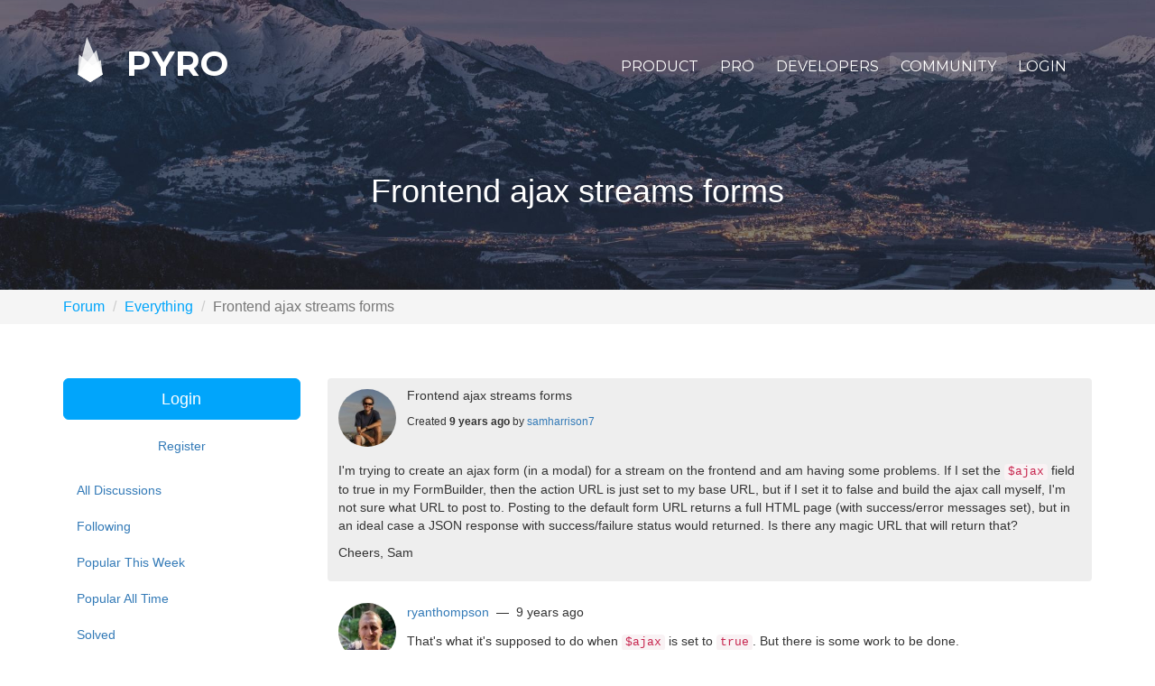

--- FILE ---
content_type: text/html; charset=UTF-8
request_url: https://pyrocms.com/forum/channels/everything/frontend-ajax-streams-forms
body_size: 5485
content:
<!doctype html>

<html>

<head>
        <!-- Locale -->
<meta http-equiv="Content-Language" content="en">

<!-- To the Future! -->
<meta http-equiv="X-UA-Compatible" content="IE=edge,chrome=1">

<!-- Meta Tags -->
<meta charset="utf-8">
<meta name="viewport" content="width=device-width"/>
<meta http-equiv="Content-Type" content="text/html; charset=UTF-8">
<meta name="generator" content="PyroCMS"/>
<meta name="viewport" content="width=device-width, initial-scale=1.0, maximum-scale=1.0">
<meta name="description" content="I&#039;m trying to create an ajax form (in a modal) for a stream on the frontend and am having some problems. If I set the `$ajax` field to true in my FormBuilder, then the action URL is just set to my base URL, but if I set it to false and build the ajax call myself, I&#039;m not sure what URL to post to. Posting to the default form URL returns a full HTML page (with success/error messages set), but in an ideal case a JSON response with success/failure status would returned. Is there any magic URL that will return that?

Cheers,
Sam"/>

<meta name="cf-2fa-verify" content="e29e7df3ece6f33">

<meta property="og:site_name" content="PyroCMS"/>
<meta property="og:image" content="/app/pyrocms/assets/addons/pyrocms/pyrocms/pyrocms-theme/resources/img/banner.png?v=1698592135"/>
<meta property="og:description" content="I&#039;m trying to create an ajax form (in a modal) for a stream on the frontend and am having some problems. If I set the `$ajax` field to true in my FormBuilder, then the action URL is just set to my base URL, but if I set it to false and build the ajax call myself, I&#039;m not sure what URL to post to. Posting to the default form URL returns a full HTML page (with success/error messages set), but in an ideal case a JSON response with success/failure status would returned. Is there any magic URL that will return that?

Cheers,
Sam"/>
<meta property="og:title" content="Frontend ajax streams forms"/>
<meta property="og:url" content="https://pyrocms.com/forum/channels/everything/frontend-ajax-streams-forms"/>
<meta property="og:type" content="website"/>

<title>
    PyroCMS
    &#8250;
    Frontend ajax streams forms
</title>

<!-- Favicons -->
<link rel="icon" type="image/x-icon" href="/app/pyrocms/assets/addons/pyrocms/pyrocms/pyrocms-theme/resources/img/favicons/48663e170e05e4271e143506cea40f2a.png?v=1698592135"/>
<link rel="icon" type="image/png" href="/app/pyrocms/assets/addons/pyrocms/pyrocms/pyrocms-theme/resources/img/favicons/13d0933a8190b95c3358f2024b0ad97f.png?v=1698592135" sizes="16x16"/>
<link rel="icon" type="image/png" href="/app/pyrocms/assets/addons/pyrocms/pyrocms/pyrocms-theme/resources/img/favicons/48663e170e05e4271e143506cea40f2a.png?v=1698592135" sizes="32x32"/>
<link rel="icon" type="image/png" href="/app/pyrocms/assets/addons/pyrocms/pyrocms/pyrocms-theme/resources/img/favicons/f1ff8dffc147133162d37c9b47e5d7f8.png?v=1698592135" sizes="96x96"/>
<link rel="icon" type="image/png" href="/app/pyrocms/assets/addons/pyrocms/pyrocms/pyrocms-theme/resources/img/favicons/a2ebd1fb969b48ead0d24d6406f5c730.png?v=1698592135" sizes="128x128"/>
<link rel="icon" type="image/png" href="/app/pyrocms/assets/addons/pyrocms/pyrocms/pyrocms-theme/resources/img/favicons/1fd8db1e0c3f7b69ad33d0a2007ef1f4.png?v=1698592135" sizes="196x196"/>
<link rel="apple-touch-icon-precomposed" sizes="57x57" href="/app/pyrocms/assets/addons/pyrocms/pyrocms/pyrocms-theme/resources/img/favicons/d0e6109d57b0d9c34ef6ffb230b9db19.png?v=1698592135"/>
<link rel="apple-touch-icon-precomposed" sizes="60x60" href="/app/pyrocms/assets/addons/pyrocms/pyrocms/pyrocms-theme/resources/img/favicons/605f36ea94aec1eebe441dc906f52eeb.png?v=1698592135"/>
<link rel="apple-touch-icon-precomposed" sizes="72x72" href="/app/pyrocms/assets/addons/pyrocms/pyrocms/pyrocms-theme/resources/img/favicons/a52847c9f4f703530f26b319ede8baa2.png?v=1698592135"/>
<link rel="apple-touch-icon-precomposed" sizes="76x76" href="/app/pyrocms/assets/addons/pyrocms/pyrocms/pyrocms-theme/resources/img/favicons/8fe17e4613118c900697dfb79443aa05.png?v=1698592135"/>
<link rel="apple-touch-icon-precomposed" sizes="114x114" href="/app/pyrocms/assets/addons/pyrocms/pyrocms/pyrocms-theme/resources/img/favicons/33d3e5a27492ae35c1f1b7dc88c40fa7.png?v=1698592135"/>
<link rel="apple-touch-icon-precomposed" sizes="120x120" href="/app/pyrocms/assets/addons/pyrocms/pyrocms/pyrocms-theme/resources/img/favicons/44eb84220317305e65ece4930ca7b01f.png?v=1698592135"/>
<link rel="apple-touch-icon-precomposed" sizes="144x144" href="/app/pyrocms/assets/addons/pyrocms/pyrocms/pyrocms-theme/resources/img/favicons/9325cf6cac3d229fa9800a791920abd6.png?v=1698592135"/>
<link rel="apple-touch-icon-precomposed" sizes="152x152" href="/app/pyrocms/assets/addons/pyrocms/pyrocms/pyrocms-theme/resources/img/favicons/7dfa5e79aa778c1de9617f44eefd0015.png?v=1698592135"/>




<link rel="stylesheet" href="https://maxcdn.bootstrapcdn.com/bootstrap/3.3.7/css/bootstrap.min.css">









<link media="all" type="text/css" rel="stylesheet" href="/app/pyrocms/assets/public/theme.css?v=1698592135">
<script src="/app/pyrocms/assets/public/theme.js?v=1698592135"></script>

<script src="https://maxcdn.bootstrapcdn.com/bootstrap/3.3.7/js/bootstrap.min.js"></script>

<script type="text/javascript">

    const APPLICATION_URL = "https://pyrocms.com/forum/channels/everything/frontend-ajax-streams-forms";
    const APPLICATION_REFERENCE = "pyrocms";
    const APPLICATION_DOMAIN = "";

    const CSRF_TOKEN = "QZj9kVBwKgBjVG3jvAhyWExulJ749mFQEPDS3HBL";
    const APP_DEBUG = "";
    const APP_URL = "http://localhost";
    const REQUEST_ROOT = "https://pyrocms.com";
    const REQUEST_ROOT_PATH = "";
    const TIMEZONE = "America/Chicago";
    const LOCALE = "en";
    
</script>



<script type="text/javascript">
    var _gaq = _gaq || [];
    _gaq.push(['_setAccount', 'UA-40011137-1'], ['_trackPageview']);
    (function () {
        var ga = document.createElement('script');
        ga.type = 'text/javascript';
        ga.async = true;
        ga.src = ('https:' == document.location.protocol ? 'https://ssl' : 'http://www') + '.google-analytics.com/ga.js';
        (document.getElementsByTagName('head')[0] || document.getElementsByTagName('body')[0]).appendChild(ga);
    })();
</script>

<!-- Facebook Pixel Code -->
<script>
    !function (f, b, e, v, n, t, s) {
        if (f.fbq)return;
        n = f.fbq = function () {
            n.callMethod ?
                n.callMethod.apply(n, arguments) : n.queue.push(arguments)
        };
        if (!f._fbq) f._fbq = n;
        n.push = n;
        n.loaded = !0;
        n.version = '2.0';
        n.queue = [];
        t = b.createElement(e);
        t.async = !0;
        t.src = v;
        s = b.getElementsByTagName(e)[0];
        s.parentNode.insertBefore(t, s)
    }(window,
        document, 'script', 'https://connect.facebook.net/en_US/fbevents.js');
    fbq('init', '1464963020194459'); // Insert your pixel ID here.
    fbq('track', 'PageView');
</script>
<noscript><img height="1" width="1" style="display:none"
               src="https://www.facebook.com/tr?id=1464963020194459&ev=PageView&noscript=1"
    /></noscript>
<!-- DO NOT MODIFY -->
<!-- End Facebook Pixel Code -->
    </head>

<body>

    <section id="banner" class="banner"
         style="background-image: url('/app/pyrocms/assets/addons/pyrocms/pyrocms/pyrocms-theme/resources/img/banner/mountains2.jpg?v=1698592135');">

    <header id="header">
    <div class="container">

        <nav class="navbar">
            <div class="container-fluid">

                <div class="navbar-header">
                    <button type="button" class="navbar-toggle collapsed" data-toggle="navigation"
                            data-target="#top-navbar">
                        <i class="fa fa-bars "></i>
                    </button>

                    <a class="navbar-brand" href="/">
                        <?xml version="1.0" encoding="utf-8"?>
<!-- Generator: Adobe Illustrator 16.0.0, SVG Export Plug-In . SVG Version: 6.00 Build 0)  -->
<!DOCTYPE svg PUBLIC "-//W3C//DTD SVG 1.1//EN" "http://www.w3.org/Graphics/SVG/1.1/DTD/svg11.dtd">
<svg version="1.1" id="Layer_1" xmlns="http://www.w3.org/2000/svg" xmlns:xlink="http://www.w3.org/1999/xlink" x="0px" y="0px"
	 width="336.5px" height="612px" viewBox="0 0 336.5 612" style="enable-background:new 0 0 336.5 612;" xml:space="preserve">
<style type="text/css">
<![CDATA[
	.st0{opacity:0.8;}
]]>
</style>
<polygon class="st0" points="336.5,507 168,612 0,506.5 250.7,176.7 "/>
<polygon class="st0" points="336.5,507 168,612 0,506.5 122,0 "/>
<polygon class="st0" points="336.5,507 168,612 0,506.5 17.3,235.3 "/>
<polygon class="st0" points="312,312 336.5,507 168,612 0,506.5 "/>
</svg>
 Pyro
                    </a>
                </div>

                <div class="collapse navbar-collapse" id="top-navbar">
                    
<ul class="nav navbar-nav navbar-right" >
    
    
            <li  class="
        dropdown
        
        
        
        ">

        <a
                href="#"
                target="_self"
                class=" dropdown"
                
                                     data-toggle="dropdown"
                        >
            Product
        </a>

                    
                
                <ul class="dropdown-menu">
                
    
            <li  class="
        
        
        
        
        ">

        <a
                href="https://pyrocms.com/product/features"
                target="_self"
                class=" "
                
                        >
            Features
        </a>

                </li>
            <li  class="
        
        
        
        
        ">

        <a
                href="https://pyrocms.com/product/platform"
                target="_self"
                class=" "
                
                        >
            Platform
        </a>

                </li>
    
                </ul>
                            </li>
            <li  class="
        
        
        
        
        ">

        <a
                href="https://pyrocms.com/pro"
                target="_self"
                class=" "
                
                        >
            Pro
        </a>

                </li>
            <li  class="
        dropdown
        
        
        
        ">

        <a
                href="#"
                target="_self"
                class=" dropdown"
                
                                     data-toggle="dropdown"
                        >
            Developers
        </a>

                    
                
                <ul class="dropdown-menu">
                
    
            <li  class="
        
        
        
        
        ">

        <a
                href="https://pyrocms.com/documentation"
                target="_self"
                class=" "
                
                        >
            Documentation
        </a>

                </li>
            <li  class="
        
        
        
        
        ">

        <a
                href="https://pyrocms.com/help"
                target="_self"
                class=" "
                
                        >
            Guides
        </a>

                </li>
            <li  class="
        
        
        
        
        ">

        <a
                href="https://pyrocms.com/videos"
                target="_self"
                class=" "
                
                        >
            Videos
        </a>

                </li>
            <li  class="
        
        
        
        
        ">

        <a href="https://github.com/pyrocms/pyrocms" target="_blank" class=" ">
            GitHub
        </a>

                </li>
    
                </ul>
                            </li>
            <li  class="
        dropdown
        active
        
        
        ">

        <a
                href="#"
                target="_self"
                class=" dropdown"
                
                                     data-toggle="dropdown"
                        >
            Community
        </a>

                    
                
                <ul class="dropdown-menu">
                
    
            <li  class="
        
        
        
        
        ">

        <a
                href="https://pyrocms.com/posts"
                target="_self"
                class=" "
                
                        >
            Blog
        </a>

                </li>
            <li  class="
        
        
        selected
        
        ">

        <a
                href="https://pyrocms.com/forum"
                target="_self"
                class=" "
                
                        >
            Forum
        </a>

                </li>
            <li  class="
        
        
        
        
        ">

        <a
                href="https://discord.gg/Sh79MvV"
                target="_blank"
                class=" "
                
                        >
            Discord
        </a>

                </li>
            <li  class="
        
        
        
        
        ">

        <a href="https://twitter.com/pyrocms" target="_blank" class=" ">
            Twitter
        </a>

                </li>
            <li  class="
        
        
        
        
        ">

        <a
                href="https://www.facebook.com/pyrocms"
                target="_blank"
                class=" "
                
                        >
            Facebook
        </a>

                </li>
    
                </ul>
                            </li>
            <li  class="
        
        
        
        
        ">

        <a
                href="https://pyrocms.com/login?redirect=https://pyrocms.com/forum/channels/everything/frontend-ajax-streams-forms"
                target="_self"
                class=" "
                
                        >
            Login
        </a>

                </li>
    
</ul>

                </div>

            </div>
        </nav>

    </div>
</header>

    <div class="banner-content">
        <div class="container text-center">
            <h1>Frontend ajax streams forms</h1>
        </div>
    </div>

</section>

<div class="breadcrumb-wrapper">
    <div class="container">
            <ol class="breadcrumb">
                                    <li class="breadcrumb-item"><a href="https://pyrocms.com/forum">Forum</a></li>
                                                <li class="breadcrumb-item"><a href="https://pyrocms.com/forum/channels/everything">Everything</a></li>
                                                <li class="breadcrumb-item active">Frontend ajax streams forms</li>
                        </ol>

    </div>
</div>

<main id="main">

    <section id="messages" class="container-fluid">

    <!-- Success Messages -->
    
    <!-- Informational Messages -->
    

    <!-- Warning Messages -->
    

    <!-- Error Messages -->
    
</section>
    <section id="navigation">

    <aside class="nav">

        <a href="#" class="close" data-toggle="navigation">X</a>

        <ul class="nav">
                                                <li class="nav-header">
                        Product
                    </li>
                                            <li class="nav-item">
                            <a class="nav-link " target="_self"
                               href="https://pyrocms.com/product/features">
                                Features
                            </a>
                        </li>
                                            <li class="nav-item">
                            <a class="nav-link " target="_self"
                               href="https://pyrocms.com/product/platform">
                                Platform
                            </a>
                        </li>
                                            <li class="nav-item">
                            <a class="nav-link " target="_self"
                               href="https://pyrocms.com/pro">
                                Pyro PRO
                            </a>
                        </li>
                                                                                                                                                                        <li class="nav-header">
                        Developers
                    </li>
                                            <li class="nav-item">
                            <a class="nav-link " target="_self"
                               href="https://pyrocms.com/documentation">
                                Documentation
                            </a>
                        </li>
                                            <li class="nav-item">
                            <a class="nav-link " target="_self"
                               href="https://pyrocms.com/help">
                                Guides
                            </a>
                        </li>
                                            <li class="nav-item">
                            <a class="nav-link " target="_self"
                               href="https://pyrocms.com/videos">
                                Videos
                            </a>
                        </li>
                                            <li class="nav-item">
                            <a class="nav-link " target="_blank"
                               href="https://github.com/pyrocms/pyrocms">
                                GitHub
                            </a>
                        </li>
                                                                                                                                                                        <li class="nav-header">
                        Community
                    </li>
                                            <li class="nav-item">
                            <a class="nav-link " target="_self"
                               href="https://pyrocms.com/posts">
                                Blog
                            </a>
                        </li>
                                            <li class="nav-item">
                            <a class="nav-link " target="_self"
                               href="https://pyrocms.com/forum">
                                Forum
                            </a>
                        </li>
                                            <li class="nav-item">
                            <a class="nav-link " target="_blank"
                               href="https://discord.gg/Sh79MvV">
                                Discord
                            </a>
                        </li>
                                            <li class="nav-item">
                            <a class="nav-link " target="_self"
                               href="https://twitter.com/pyrocms">
                                Twitter
                            </a>
                        </li>
                                            <li class="nav-item">
                            <a class="nav-link " target="_self"
                               href="https://facebook.com/pyrocms">
                                Facebook
                            </a>
                        </li>
                                            <li class="nav-item">
                            <a class="nav-link " target="_self"
                               href="https://pyrocms.com/login?redirect=https://pyrocms.com/forum/channels/everything/frontend-ajax-streams-forms">
                                Login
                            </a>
                        </li>
                                                                                                                                                                                                                                                            </ul>
    </aside>

</section>

    <div id="content">
        
    

    <div class="container">
        <div class="row">

            <div class="col-lg-3">
                <div class="forum__sidebar">
                    

    <a href="https://pyrocms.com/login?redirect=forum/channels/everything/frontend-ajax-streams-forms"
       class="btn btn-block btn-info btn-lg mb-3">Login</a>
    <a href="https://pyrocms.com/register?redirect=forum/channels/everything/frontend-ajax-streams-forms"
       class="btn btn-block btn-light mt-2">Register</a>
                    <ul class="forum__filters nav flex-column mt-3">
    <li class="nav-item active">
        <a class="nav-link" href="https://pyrocms.com/forum">
            All Discussions
        </a>
    </li>
                                                <li class="nav-item ">
                <a class="nav-link" href="https://pyrocms.com/forum?filter=following">
                    Following
                </a>
            </li>
                                <li class="nav-item ">
                <a class="nav-link" href="https://pyrocms.com/forum?filter=trending">
                    Popular This Week
                </a>
            </li>
                                <li class="nav-item ">
                <a class="nav-link" href="https://pyrocms.com/forum?filter=popular">
                    Popular All Time
                </a>
            </li>
                                <li class="nav-item ">
                <a class="nav-link" href="https://pyrocms.com/forum?filter=answered">
                    Solved
                </a>
            </li>
                                <li class="nav-item ">
                <a class="nav-link" href="https://pyrocms.com/forum?filter=unanswered">
                    Unsolved
                </a>
            </li>
                                <li class="nav-item ">
                <a class="nav-link" href="https://pyrocms.com/forum?filter=no_replies">
                    No Replies Yet
                </a>
            </li>
                        </ul>
                </div>
            </div>

            <div class="col-lg-9">
                <div class="forum__content">

                        <ol class="breadcrumb">
                                    <li class="breadcrumb-item"><a href="https://pyrocms.com/forum">Forum</a></li>
                                                <li class="breadcrumb-item"><a href="https://pyrocms.com/forum/channels/everything">Everything</a></li>
                                                <li class="breadcrumb-item active">Frontend ajax streams forms</li>
                        </ol>


                    
    <div class="forum__discussion card rounded border-white bg-light p-3">

        <div class="media mb-4">

            <img  class="rounded-circle mr-3" width="64" src="https://www.gravatar.com/avatar/aec29c590fa60555f9f2290479f437d7?d=mm" alt="">

            <div class="media-body">
                <h5 class="mt-0 text-break">Frontend ajax streams forms</h5>
                <small>
                                            <i class="fa fa-check-circle fa-lg text-success"></i>
                                        Created <strong>9 years ago</strong> by <a
                            href="https://pyrocms.com/@samharrison7">samharrison7</a>
                </small>
            </div>

        </div>

        <p>I'm trying to create an ajax form (in a modal) for a stream on the frontend and am having some problems. If I set the <code>$ajax</code> field to true in my FormBuilder, then the action URL is just set to my base URL, but if I set it to false and build the ajax call myself, I'm not sure what URL to post to. Posting to the default form URL returns a full HTML page (with success/error messages set), but in an ideal case a JSON response with success/failure status would returned. Is there any magic URL that will return that?</p>
<p>Cheers,
Sam</p>

        <div class="mt-5 d-flex justify-content-between">
            <div class="align-self-start">
                            </div>

            <div class="align-self-left">
                                                            </div>
        </div>

    </div>


    
    
    <div class="forum__replies">

    
                <div id="comment-128"
         class="forum__comment card border-white p-3 mt-3">
        <div class="media">

            <img  class="rounded-circle mr-3" width="64" src="https://www.gravatar.com/avatar/cd7e95aa74ded76c1d92374b20e5c34c?d=mm" alt="">

            <div class="media-body">

                <a href="https://pyrocms.com/@ryanthompson">ryanthompson</a>
                &nbsp;&mdash;&nbsp;
                9 years ago

                
                <div class="mt-3">

                    <p>That's what it's supposed to do when <code>$ajax</code> is set to <code>true</code>. But there is some work to be done.</p>
<p>You can though, handle it yourself with your own URL and what not. You would want to compile the JSON response yourself. If you look at <a href="https://github.com/anomalylabs/streams-platform/blob/master/src/Http/Controller/FormController.php">https://github.com/anomalylabs/streams-platform/blob/master/src/Http/Controller/FormController.php</a> you can get an idea of what the default form handle does for front end forms.</p>
<p>You can use this same process and just return your own JSON response like <code>return return $this-&gt;response-&gt;json($data);</code> which is Laravel.</p>

                    <div class="d-flex justify-content-between">
                        <div class="align-self-start">
                                                    </div>

                        <div class="align-self-end">
                                                                                                                                            <a class="btn btn-sm text-muted"
                               href="#comment-128">
                                <i class="fa fa-link"></i> Link
                            </a>
                        </div>
                    </div>

                </div>
            </div>

        </div>
    </div>

                <div id="comment-129"
         class="forum__comment card border-white p-3 mt-3">
        <div class="media">

            <img  class="rounded-circle mr-3" width="64" src="https://www.gravatar.com/avatar/aec29c590fa60555f9f2290479f437d7?d=mm" alt="">

            <div class="media-body">

                <a href="https://pyrocms.com/@samharrison7">samharrison7</a>
                &nbsp;&mdash;&nbsp;
                9 years ago

                
                <div class="mt-3">

                    <p>Thanks <a href="https://pyrocms.com/@ryanthompson">@ryanthompson</a>, using a similar controller to the public FormController worked well. I just <code>setAjax(true)</code> on the builder and <code>getFormResponse()</code> was nicely JSONified with errors included.</p>

                    <div class="d-flex justify-content-between">
                        <div class="align-self-start">
                                                    </div>

                        <div class="align-self-end">
                                                                                                                                            <a class="btn btn-sm text-muted"
                               href="#comment-129">
                                <i class="fa fa-link"></i> Link
                            </a>
                        </div>
                    </div>

                </div>
            </div>

        </div>
    </div>

                <div id="comment-130"
         class="forum__comment card border-white p-3 mt-3">
        <div class="media">

            <img  class="rounded-circle mr-3" width="64" src="https://www.gravatar.com/avatar/cd7e95aa74ded76c1d92374b20e5c34c?d=mm" alt="">

            <div class="media-body">

                <a href="https://pyrocms.com/@ryanthompson">ryanthompson</a>
                &nbsp;&mdash;&nbsp;
                9 years ago

                
                <div class="mt-3">

                    <p>Sounds good! Eventually ill get around to including it all in the Ajax response. Would you mind making a GitHub issue with everything you think should be in there?</p>

                    <div class="d-flex justify-content-between">
                        <div class="align-self-start">
                                                    </div>

                        <div class="align-self-end">
                                                                                                                                            <a class="btn btn-sm text-muted"
                               href="#comment-130">
                                <i class="fa fa-link"></i> Link
                            </a>
                        </div>
                    </div>

                </div>
            </div>

        </div>
    </div>

                <div id="comment-131"
         class="forum__comment card border-white p-3 mt-3">
        <div class="media">

            <img  class="rounded-circle mr-3" width="64" src="https://www.gravatar.com/avatar/aec29c590fa60555f9f2290479f437d7?d=mm" alt="">

            <div class="media-body">

                <a href="https://pyrocms.com/@samharrison7">samharrison7</a>
                &nbsp;&mdash;&nbsp;
                9 years ago

                
                <div class="mt-3">

                    <p>Done <span class="emoji">😄</span></p>

                    <div class="d-flex justify-content-between">
                        <div class="align-self-start">
                                                    </div>

                        <div class="align-self-end">
                                                                                                                                            <a class="btn btn-sm text-muted"
                               href="#comment-131">
                                <i class="fa fa-link"></i> Link
                            </a>
                        </div>
                    </div>

                </div>
            </div>

        </div>
    </div>

    
</div>

    
                </div>
            </div>

        </div>
    </div>

    </div>

</main>

<footer id="footer">

    <?xml version="1.0" encoding="utf-8"?>
<!-- Generator: Adobe Illustrator 16.0.0, SVG Export Plug-In . SVG Version: 6.00 Build 0)  -->
<!DOCTYPE svg PUBLIC "-//W3C//DTD SVG 1.1//EN" "http://www.w3.org/Graphics/SVG/1.1/DTD/svg11.dtd">
<svg version="1.1" id="Layer_1" xmlns="http://www.w3.org/2000/svg" xmlns:xlink="http://www.w3.org/1999/xlink" x="0px" y="0px"
	 width="336.5px" height="612px" viewBox="0 0 336.5 612" style="enable-background:new 0 0 336.5 612;" xml:space="preserve">
<style type="text/css">
<![CDATA[
	.st0{opacity:0.8;}
]]>
</style>
<polygon class="st0" points="336.5,507 168,612 0,506.5 250.7,176.7 "/>
<polygon class="st0" points="336.5,507 168,612 0,506.5 122,0 "/>
<polygon class="st0" points="336.5,507 168,612 0,506.5 17.3,235.3 "/>
<polygon class="st0" points="312,312 336.5,507 168,612 0,506.5 "/>
</svg>


    <p>
        &copy;2026 PyroCMS, Inc.
        <br>
        All rights reserved.
    </p>

</footer>

    <script src="https://pyrocms.com/app/pyrocms/assets/core/anomaly/forum-module/resources/js/forum.js?v=1698592449"></script>

<!-- Google Code for Remarketing Tag -->
<script type="text/javascript">
    /* <![CDATA[ */
    var google_conversion_id = 863138545;
    var google_custom_params = window.google_tag_params;
    var google_remarketing_only = true;
    /* ]]> */
</script>
<script type="text/javascript" src="//www.googleadservices.com/pagead/conversion.js">
</script>
<noscript>
    <div style="display:inline;">
        <img height="1" width="1" style="border-style:none;" alt="" src="//googleads.g.doubleclick.net/pagead/viewthroughconversion/863138545/?guid=ON&amp;script=0"/>
    </div>
</noscript>
<!-- End Google Code for Remarketing Tag -->

<script defer src="https://static.cloudflareinsights.com/beacon.min.js/vcd15cbe7772f49c399c6a5babf22c1241717689176015" integrity="sha512-ZpsOmlRQV6y907TI0dKBHq9Md29nnaEIPlkf84rnaERnq6zvWvPUqr2ft8M1aS28oN72PdrCzSjY4U6VaAw1EQ==" data-cf-beacon='{"version":"2024.11.0","token":"0e7eb4a96d40403998cdf4f6d55225a0","r":1,"server_timing":{"name":{"cfCacheStatus":true,"cfEdge":true,"cfExtPri":true,"cfL4":true,"cfOrigin":true,"cfSpeedBrain":true},"location_startswith":null}}' crossorigin="anonymous"></script>
</body>
</html>
